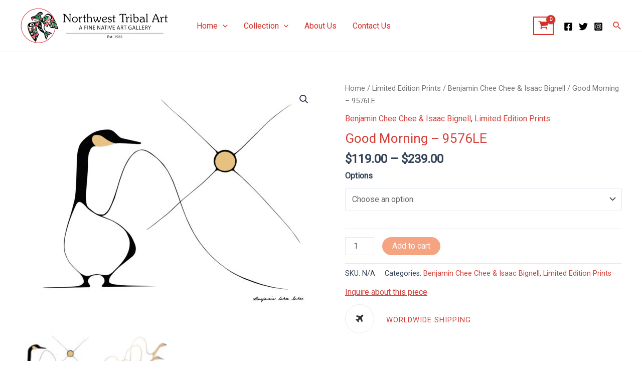

--- FILE ---
content_type: text/javascript
request_url: https://northwesttribalart.com/wp-content/plugins/order-reviews-for-woocommerce/resources/js/front.js?ver=1689712003
body_size: 5667
content:
; jQuery(document).ready(function () {
    'use strict';

    if (!jQuery('#orfw-popup').length)
        return;
    
    var orfwSliderItems = jQuery('.owl-carousel').children('.item'),
        orfwSetSliderItems = (orfwSliderItems.length <= 4) ? {items: orfwSliderItems.length, width: true} : { items: 4, width: false },
        orfwSliderLoop = ( orfwSliderItems.length > 3 ) ? true : false,
        orfwSliderCenter = (orfwSliderItems.length > 3 || orfwSliderItems.length == 1) ? true : false;

    jQuery('.owl-carousel').owlCarousel({
        loop: orfwSliderLoop,
        margin: 20,
        center: orfwSliderCenter,
        items: orfwSetSliderItems.items,
        autoplay: orfwSliderLoop,
        autoWidth: orfwSetSliderItems.width,
        autoHeight: true,
        autoplayTimeout:1000,
        autoplayHoverPause: true,
        dots: false,
    });

    if ( orfwSliderItems.length === 2 )
        orfwSliderItems.last().parent('.owl-item').addClass('mrzero');
    

    var orfwPopup = jQuery('#orfw-popup'),
        orfwPopupError = jQuery('.orfw-popup-error-wrapper'),
        ratingStars = jQuery('#orfw-popup .feedback input'),
        feedback = jQuery('#orfw-popup #orfw-popup-comment'),
        submitButton = jQuery('#orfw-template-submit-button'),
        orfwFrequency = orfw_data.template_view_frequency == '' ? 3 : parseInt( orfw_data.template_view_frequency ),
        orfwFrequencyCount = orfwGetCookie('orfw-template-view-frequency') == null ? 0 : parseInt( orfwGetCookie('orfw-template-view-frequency') );

    ratingStars.on('click', function() 
    {
        feedback.fadeIn();
        orfwPopupError.hide();
    });


    //rating
    ratingStars.on('change', function ()
    {
        var orfwRating = jQuery(this).val();
        var orfwFeedback = feedback.val();
        orfwPopupError.hide();
    });

    //feedback box
    feedback.on('keyup', function ()
    {
        var orfwFeedback = jQuery(this).val();
        orfwPopupError.hide();
    });

    //submit button
    submitButton.on('click', function() 
    {
        if ( !jQuery('#orfw-popup .feedback input:checked').length )
        {
            orfwPopupError
                .find('.orfw-popup-error-text')
                    .text(orfw_data.text_rate_order)
            .end()
            .show();
            return;
        }
        
        var orfwOrderId          = jQuery('#order-id').data('order-id'),
            orfwProductIds       = [],
            orfwFeedback         = feedback.val(),
            orfwRating           = parseInt(jQuery('#orfw-popup .feedback input:checked').val()),
            orfwForceFeedback    = (orfw_data.template_force_feedback == 'yes') ? true : false,
            orfwForceBadFeedback = (orfw_data.template_force_bad_feedback == 'yes') ? true : false;

        if ( orfwForceFeedback && !orfwFeedback.length)
        {
            orfwPopupError
                .find('.orfw-popup-error-text')
                    .text(orfw_data.text_write_feedback)
            .end()
            .show();
            
            feedback.addClass('orfw-shakeX').focus();
            return;
        }

        if (orfwForceBadFeedback && jQuery('#orfw-popup .feedback input:checked').val() < 4 && !orfwFeedback.length)
        {
            orfwPopupError
                .find('.orfw-popup-error-text')
                    .text(orfw_data.text_write_feedback)
            .end()
            .show();

            feedback.addClass('orfw-shakeX').focus();
            return;
        }
        
        jQuery('.orfw-popup-order-products').find('.orfw-product').each(function()
        {
            if ( orfwProductIds.includes( jQuery(this).data('product-id') ) )
                return;
            
            orfwProductIds.push( jQuery(this).data('product-id') );
        });

        jQuery.ajax({
            type: 'post',
            url: orfw_data.ajaxurl,
            data: {
                action: 'orfw_review_submit',
                order_id: orfwOrderId,
                product_ids: orfwProductIds,
                feedback: orfwFeedback,
                rating: orfwRating,
            },
            beforeSend()
            {
                jQuery('#orfw-popup-submit-save-icon').addClass('dashicons-arrow-right-alt2 orfw-horizontal-bounce');
                submitButton.prop('disabled', true);
            },
            dataType: 'json',
            success: function(response)
            {
                submitButton.css('background', '#29af81');
                    
                jQuery('#orfw-popup-submit-save-icon').addClass('dashicons-yes-alt');
                
                setTimeout(() => {
                    //orfwPopup.fadeOut();
                }, 3000);
            },
            complete: function()
            {
                jQuery('#orfw-popup-submit-save-icon').removeClass('dashicons-arrow-right-alt2 orfw-horizontal-bounce');
            }
        });
    });

    if ( orfwFrequency == 0 || orfwFrequencyCount < orfwFrequency )
        orfwPopup.removeClass('hide');

    jQuery(document).on('click', '#orfw-popup-skip', function (e)
    {   
        e.preventDefault();

        var orfwPopupContainer = jQuery('#orfw-popup');
        orfwPopupContainer.fadeOut();

        if ( '' == orfw_data.template_again_period )
            orfwSetCookie( 'orfw-template-again-period', 'yes', (parseInt(orfw_data.template_again_period) * 60 * 60) );

        if ( orfwFrequency > 0 )
            orfwSetCookie( 'orfw-template-view-frequency', (orfwFrequencyCount + 1), ( 30 * 24 * 60 * 60 ) );
    });
});
